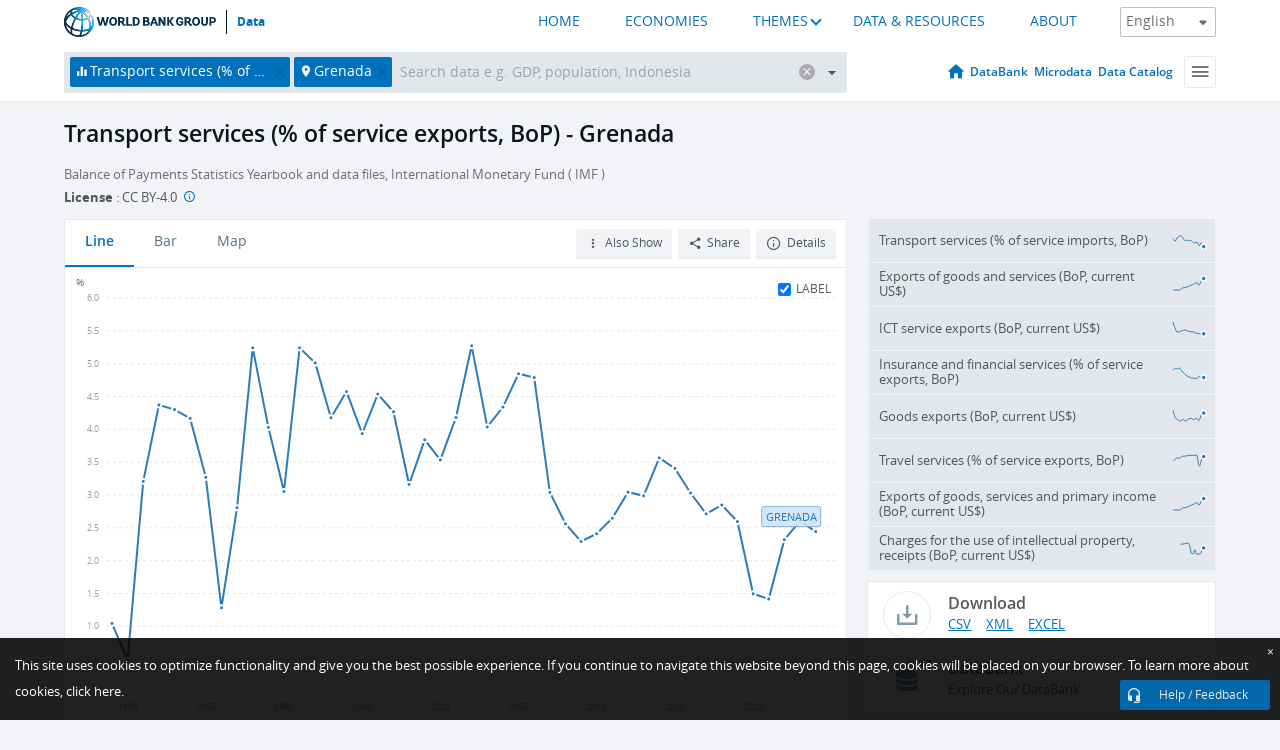

--- FILE ---
content_type: application/javascript; charset=utf-8
request_url: https://by2.uservoice.com/t2/136660/web/track.js?_=1769541835777&s=0&c=__uvSessionData0&d=eyJlIjp7InUiOiJodHRwczovL2RhdGEud29ybGRiYW5rLm9yZy9pbmRpY2F0b3IvQlguR1NSLlRSQU4uWlM%2FbG9jYXRpb25zPUdEIiwiciI6IiJ9fQ%3D%3D
body_size: 22
content:
__uvSessionData0({"uvts":"ecb299aa-40e2-41a7-6fbb-ad5426b211a3"});